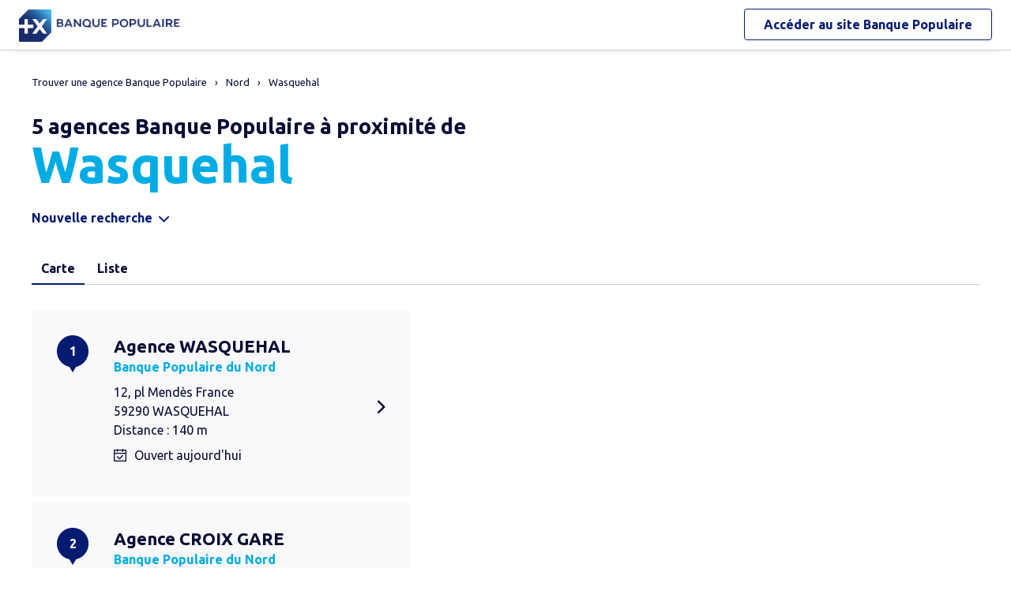

--- FILE ---
content_type: text/html
request_url: https://agences.banquepopulaire.fr/banque-assurance/agences-wasquehal-C59646
body_size: 8895
content:
<!DOCTYPE html>
<!--[if IE 6]>
<html class="ie ie6" lang="fr">
<![endif]-->
<!--[if IE 7]>
<html class="ie ie7" lang="fr">
<![endif]-->
<!--[if IE 8]>
<html class="ie ie8" lang="fr">
<![endif]-->
<!--[if IE 9]>
<html class="ie ie9" lang="fr">
<![endif]-->
<!--[if !(IE 6) | !(IE 7) | !(IE 8) | !(IE 9) ]><!-->
<html lang="fr">
<!--<![endif]-->
<head>
	<meta http-equiv="Content-Type" content="text/html; charset=windows-1252" />
<meta name="viewport" content="width=device-width, initial-scale=1, maximum-scale=1, user-scalable=no" />
<meta http-equiv="X-UA-Compatible" content="IE=edge" />


<title>Banque Populaire : Agences&nbsp;Wasquehal (59290)</title>
<meta name="description" content="Trouvez rapidement la liste des agences Banque Populaire Wasquehal (59290) et leurs horaires d'ouverture avec les plans d'accès." />
<meta name="geo.region" content="FR-59" />
<meta name="geo.placename" content="Wasquehal" />

<link rel="canonical" href="https://agences.banquepopulaire.fr/banque-assurance/agences-wasquehal-C59646">


<link rel="shortcut icon" type="images/x-icon" href="/banque-assurance/favicon.ico" />
<link rel="apple-touch-icon" href="/banque-assurance/UI/img/hd/apple-touch-icon.png" />
<script type="text/javascript">
var GA_ID = '';
var GA_EM_ID = '';
var g_urlSms = 'https://agences.banquepopulaire.fr/banque-assurance/';
var g_autoReload = 1;
var g_sitePath = 'https://agences.banquepopulaire.fr';
var g_siteRoot = '/banque-assurance/';
var g_includesRoot = '/banque-assurance/includes/';
var g_uiRoot = '/banque-assurance/UI/';
var g_statParam = 'bp-sl-v2';
var g_namePOI = '';
var g_agenceType = 'bp';
var g_currentPage = '';
var g_rdvEnabled = false;
var g_marque = "";

// var g_tagScriptUrl = ;
// var g_tagDebug = ;
// var g_tagCookie = ;

// var param_poi_agenceType = ;
// var param_poi_regionId = ;
// var datas_poiCount = ;
</script><link rel="stylesheet" href="https://unpkg.com/material-components-web@7.0.0/dist/material-components-web.min.css" integrity="sha384-6iSfDaXWJtf2tZhXPenQ0S1r5sIUbhiCgghsTFFjeb+KJS8dulIM6Kw2kCu8mt9p" crossorigin="anonymous">
<link rel="stylesheet" href="https://fonts.googleapis.com/css2?family=Ubuntu:ital,wght@0,400;0,700;1,400&display=swap" crossorigin="anonymous">
<link type="text/css" rel="stylesheet" href="/banque-assurance/UI/20230127-091252/css-compiled/styles.min.css" />

<script type="text/javascript" src="/global/carto/api/1.2/api.js" integrity="sha384-8tcXGqpz/oQPFfwlmRJe6o3AA3H18PNYLTJ0fB+nofvWUzGrnKia6eNSM4bEbzUb" crossorigin="anonymous"></script>


<script type="text/javascript" src="/banque-assurance/includes/20250131-134413/js-compiled/common.js"></script>

<script src="https://unpkg.com/material-components-web@7.0.0/dist/material-components-web.min.js" integrity="sha384-8zvWge38mi40+SGImvYxzBcHCq7nh1/LQjZqW0UNCh7fOmekLBar2LXeri6YF2iU" crossorigin="anonymous"></script>
<script type="text/javascript" src="/banque-assurance/includes/20250131-134413/js-compiled/search.js"></script>
<script type="text/javascript">
(function(){
var s = function(id, c) { g_seoDept.SetDeptImplementationCount(id, c) }
s('01',22);s('02',6);s('03',15);s('04',5);s('05',10);s('06',42);s('07',18);s('08',3);s('09',11);s('10',15);s('11',29);s('12',22);s('13',51);s('14',24);s('15',7);s('16',10);s('17',28);s('18',11);s('19',14);s('21',26);s('22',31);s('23',5);s('24',20);s('25',34);s('26',21);s('27',11);s('28',15);s('29',70);s('2A',6);s('2B',7);s('30',44);s('31',70);s('32',14);s('33',69);s('34',88);s('35',50);s('36',8);s('37',31);s('38',46);s('39',24);s('40',19);s('41',10);s('42',29);s('43',9);s('44',75);s('45',22);s('46',17);s('47',23);s('48',6);s('49',28);s('50',29);s('51',15);s('52',6);s('53',12);s('54',22);s('55',8);s('56',50);s('57',39);s('58',13);s('59',80);s('60',13);s('61',11);s('62',30);s('63',25);s('64',26);s('65',19);s('66',64);s('67',42);s('68',36);s('69',55);s('70',14);s('71',23);s('72',16);s('73',24);s('74',47);s('75',114);s('76',29);s('77',37);s('78',46);s('79',11);s('80',7);s('81',27);s('82',12);s('83',29);s('84',20);s('85',39);s('86',15);s('87',15);s('88',16);s('89',22);s('90',8);s('91',51);s('92',55);s('93',32);s('94',50);s('95',26);s('971',21);s('972',21);s('973',5);s('974',22);s('976',2);s('977',1);s('978',1);s('99',1);
})();
g_seoURI.SetSitePath('https://agences.banquepopulaire.fr');
g_seoURI.SetSiteRoot('/banque-assurance/');
g_seoURI.SetNamePOI(g_namePOI);

g_documentContext.Unserialize('{"geo":{},"env":{},"poi":{"cityId":"59646","countryId":"33","x":656178,"y":2630853},"back":{}}');
g_contextEnv.SetParams(g_documentContext.GetContext('env'),true);
g_documentContext.AddContext('env', g_contextEnv);
g_contextGEO.SetParams(g_documentContext.GetContext('geo'),true);
g_documentContext.AddContext('geo', g_contextGEO);
g_contextBack.SetParam('context',g_documentContext.UnserializeString('{"geo":{},"env":{},"poi":{"cityId":"59646","countryId":"33","x":656178,"y":2630853},"back":{}}'));
g_documentContext.AddContext('back', g_contextBack);
g_contextPoi.SetParams(g_documentContext.GetContext('poi'),true);
g_documentContext.AddContext('poi', g_contextPoi);
</script>
</head>
<body class="em-body em-body--search bp">
	
<div class="em-client__header">
	<a class="logo-bp" href="https://www.banquepopulaire.fr/" title="Banque Populaire">
		<img class="logo--desktop" src="/banque-assurance/UI/logos/bp.png" alt="Banque Populaire" loading="lazy" />
		<img class="logo--mobile" src="/banque-assurance/UI/logos/bp-mobile.png" alt="Banque Populaire" loading="lazy" />
	</a>
	<a class="link-bp" href="https://www.banquepopulaire.fr/" title="Banque Populaire">
		<span>Accéder au site </span>
		<span class="link-marque">Banque Populaire</span>
	</a>
</div>


	<div class="em-page">

		<header class="em-page__header em-page__header--search">
			<div class="em-breadcrumbs--desktop">
			
<nav class="em-breadcrumbs">
  <ul class="em-breadcrumbs__list" itemscope="" itemtype="http://schema.org/BreadcrumbList">
    <li class="em-breadcrumbs__item" itemprop="itemListElement" itemscope="" itemtype="http://schema.org/ListItem"><a class="em-breadcrumbs__link" itemprop="item" href="/banque-assurance/"><span itemprop="name">Trouver une agence&nbsp;Banque Populaire</span></a><meta itemprop="position" content="1"></li>
    <li class="em-breadcrumbs__item" itemprop="itemListElement" itemscope="" itemtype="http://schema.org/ListItem"><a class="em-breadcrumbs__link" itemprop="item" href="https://agences.banquepopulaire.fr/banque-assurance/agences-nord-59"><span itemprop="name">Nord</span></a><meta itemprop="position" content="2" /></li>
      <li class="em-breadcrumbs__item" itemprop="itemListElement" itemscope="" itemtype="http://schema.org/ListItem"><a class="em-breadcrumbs__link" itemprop="item" href="https://agences.banquepopulaire.fr/banque-assurance/agences-wasquehal-C59646"><span itemprop="name">Wasquehal</span></a><meta itemprop="position" content="3" /></li>
      
  </ul>
  <div class="clear"></div>
</nav>
    
			</div>
			<div class="em-header">
				<h1 class="em-header__title em-title em-title--primary">
					<span class="em-header__suptitle">5 agences Banque Populaire à proximité de </span> Wasquehal</h1>
			</div>
			<div class="em-search-form__new-search-container">
				<button class="em-search-form__new-search">Nouvelle recherche</button>
			</div>
		</header>

		<main class="em-page__content">
			<div class="em-search-form--wrapper">
  <form id="em-search-form" class="em-search-form" action="" method="post">

    <h2 class="em-search-form__title em-title--secondary">Votre recherche</h2>

    <div class="em-search-form__content">

      <div class="mdc-tab-bar em-search-form__scroll-wrapper" role="tablist">
        <div class="mdc-tab-scroller">
          <div class="mdc-tab-scroller__scroll-area">
            <div class="mdc-tab-scroller__scroll-content">
              <button type="button" id="bp" value="bp" class="mdc-tab mdc-tab--active em-search-form__agence-type-button" role="tab" aria-selected="true" tabindex="0">
                <span class="mdc-tab__content">
                  <span class="mdc-tab__text-label">Agences</span>
                </span>
                <span class="mdc-tab-indicator mdc-tab-indicator--active">
                  <span class="mdc-tab-indicator__content mdc-tab-indicator__content--underline"></span>
                </span>
                <span class="mdc-tab__ripple"></span>
              </button>
              <button type="button" value="dab" class="mdc-tab mdc-tab em-search-form__agence-type-button" role="tab" aria-selected="false" tabindex="1">
                <span class="mdc-tab__content">
                  <span class="mdc-tab__text-label">Distributeurs</span>
                </span>
                <span class="mdc-tab-indicator mdc-tab-indicator">
                  <span class="mdc-tab-indicator__content mdc-tab-indicator__content--underline"></span>
                </span>
                <span class="mdc-tab__ripple"></span>
              </button>
							
								<button type="button" value="casden" class="mdc-tab mdc-tab em-search-form__agence-type-button" role="tab" aria-selected="false" tabindex="2">
									<span class="mdc-tab__content">
										<span class="mdc-tab__text-label">Délégations CASDEN</span>
									</span>
									<span class="mdc-tab-indicator mdc-tab-indicator">
										<span class="mdc-tab-indicator__content mdc-tab-indicator__content--underline"></span>
									</span>
									<span class="mdc-tab__ripple"></span>
								</button>
							
            </div>
          </div>
        </div>
      </div>

      <div class="em-search-form__fieldset-wrapper">
        <fieldset class="em-search-form__fieldset em-search-form__search-fields">

          <div class="em-search-form__field" id="fieldsearchstreet">
            <input type="text" id="em-search-form__searchstreet" value="" autocomplete="off" />
            <label for="em-search-form__searchstreet">Rue</label>
          </div>

          <div class="em-search-form__field" id="fieldsearchcity">
            <input type="text" id="em-search-form__searchcity" value="" autocomplete="off" />
            <label for="em-search-form__searchcity">Ville / Code postal</label>
            <a href="#" class="em-search-form__localize-me"><span>Me localiser</span></a>
          </div>

        </fieldset>

        <fieldset class="em-search-form__fieldset em-search-form__buttons">

          <div class="em-search-form__field">
            <input type="checkbox" id="em-search-form__saturday"  />
            <label for="em-search-form__saturday">Ouvert le samedi</label>
          </div>

          <div class="em-search-form__field">
            <button type="submit" class="em-search-form__submit em-button em-button--primary">Rechercher</button>
          </div>

        </fieldset>
      </div>

      <div class="em-search-form__fieldset-wrapper-casden hide">
        <a href="https://delegations.casden.fr/" class="casden-link"><span>Rechercher une délégation CASDEN</span></a>
      </div>

    </div>

  </form>
</div>

			<div class="em-results-wrapper">
				<div class="em-results">
					<div class="btnswap">
						<a class="btn btnmap active" href="#">Carte</a>
						<a class="btn btnlist" href="#">Liste</a>
					</div>

					<div class="em-results__list-wrapper">
						<div class="em-results__list">
							
								<ul class="em-results__items">
									<li class="em-results__item em-poi-card" data-id="1350700072"><span class="em-poi-card__icon">1</span><h2 class="em-poi-card__label"><a class="em-poi-card__link" href="/banque-assurance/agence-wasquehal-id1350700072">Agence WASQUEHAL</a><span class="em-poi-card__network">Banque Populaire du Nord</span></h2><div class="em-poi-card__address">12, pl Mend&#232;s France<br />59290 WASQUEHAL<br /> Distance : 140 m</div><div class="em-poi-card__opening-hours opened">Ouvert aujourd'hui</div></li><li class="em-results__item em-poi-card" data-id="1350700109"><span class="em-poi-card__icon">2</span><h2 class="em-poi-card__label"><a class="em-poi-card__link" href="/banque-assurance/agence-croix-gare-id1350700109">Agence CROIX GARE</a><span class="em-poi-card__network">Banque Populaire du Nord</span></h2><div class="em-poi-card__address">3, rue de la Gare<br />59170 CROIX<br /> Distance : 1.3 km</div><div class="em-poi-card__opening-hours opened">Ouvert aujourd'hui</div></li><li class="em-results__item em-poi-card" data-id="1350700118"><span class="em-poi-card__icon">3</span><h2 class="em-poi-card__label"><a class="em-poi-card__link" href="/banque-assurance/agence-marcq-en-baroeul-croise-id1350700118">Agence MARCQ EN BAROEUL CROISE</a><span class="em-poi-card__network">Banque Populaire du Nord</span></h2><div class="em-poi-card__address">1027 ter, ave de la R&#233;publique<br />59700 MARCQ EN BAROEUL<br /> Distance : 2.1 km</div><div class="em-poi-card__opening-hours opened">Ouvert aujourd'hui</div></li><li class="em-results__item em-poi-card" data-id="1350700145"><span class="em-poi-card__icon">4</span><h2 class="em-poi-card__label"><a class="em-poi-card__link" href="/banque-assurance/agence-marcq-en-baroeul-centrale-id1350700145">Agence MARCQ EN BAROEUL CENTRALE</a><span class="em-poi-card__network">Banque Populaire du Nord</span></h2><div class="em-poi-card__address">847, ave de la R&#233;publique<br />59700 MARCQ EN BAROEUL<br /> Distance : 2.9 km</div><div class="em-poi-card__opening-hours opened">Ouvert aujourd'hui</div></li><li class="em-results__item em-poi-card" data-id="1350700186"><span class="em-poi-card__icon">5</span><h2 class="em-poi-card__label"><a class="em-poi-card__link" href="/banque-assurance/agence-villeneuve-d-ascq-flers-id1350700186">Agence VILLENEUVE D'ASCQ FLERS</a><span class="em-poi-card__network">Banque Populaire du Nord</span></h2><div class="em-poi-card__address">231-233, rue Jules Guesde<br />59650 VILLENEUVE D'ASCQ<br /> Distance : 3.4 km</div><div class="em-poi-card__opening-hours opened">Ouvert aujourd'hui</div></li>
								</ul>
							
						</div>
					</div>

					<div class="em-results__map-wrapper">
						<div class="em-results__map em-map map"  id="searchmap">
							<div id="searchviewer" class="em-results__map-viewer em-map__viewer"></div>
							<div id="searchbtnsmap" class="em-map__buttons">
								<a id="searchbtnzoomin" class="em-map__btn-zoomin em-map__btn-zoom" href="#"
									title="Zoom avant"><span>Zoom avant</span></a>
								<a id="searchbtnzoomout" class="em-map__btn-zoomout em-map__btn-zoom" href="#"
									title="Zoom arri&egrave;re"><span>Zoom arri&egrave;re</span></a>
							</div>
						</div>
					</div>
				</div>
			</div>

			<div class="em-info">
				<h2 class="em-title em-title--secondary">Nos agences Banque Populaire<span>&nbsp;&agrave; proximit&eacute; de
					<span
						class="em-info-placename">Wasquehal</span>&nbsp;</span></h2>
				<div class="em-info-text">
					
					<p>Une question sur un produit ou un service, une op&eacute;ration en cours ?
						Rendez-vous dans l’une de nos 5 agences<span>&nbsp;&agrave;
						proximit&eacute; de <span class="em-info-placename">Wasquehal</span>. Nos conseillers y seront &agrave; votre disposition pour vous accompagner. Besoin d’un
						cr&eacute;dit pour financer vos projets<span class="em-info-mention">(1)</span>, de conseils en
						mati&egrave;re d’&eacute;pargne ou d’une assurance pour prot&eacute;ger vos biens ou vos
						proches ?</p>
					<p class="em-info-credit">Un cr&eacute;dit vous engage et doit &ecirc;tre rembours&eacute;.
						V&eacute;rifiez vos capacit&eacute;s de remboursement avant de vous engager.</p>
					<p>D&eacute;couvrez nos solutions : <span class="em-info-bloc-link">
						<a class="em-info-text-link" href="https://www.banquepopulaire.fr/epargner/" target="_blank">Epargner</a>,
						<a class="em-info-text-link" href="https://www.banquepopulaire.fr/emprunter/" target="_blank">Emprunter</a>,
						<a class="em-info-text-link" href="https://www.banquepopulaire.fr/assurer/" target="_blank">Assurer</a>.</span>
					</p>
				</div>
				<p class="em-info-text-mention">Document &agrave; caract&egrave;re publicitaire et sans valeur
					contractuelle.<br />
					(1) Offre soumise &agrave; conditions, sous r&eacute;serve d’acceptation de votre
					dossier par l’organisme pr&ecirc;teur, votre Banque Populaire R&eacute;gionale. Pour les
					cr&eacute;dits &agrave; la consommation, l’emprunteur dispose du d&eacute;lai
					l&eacute;gal de r&eacute;tractation. Pour les cr&eacute;dits immobiliers, l’emprunteur
					dispose d’un d&eacute;lai de r&eacute;flexion de dix jours avant d’accepter l’offre de
					cr&eacute;dit. La vente est subordonn&eacute;e &agrave; l’obtention du pr&ecirc;t. Si
					celui-ci n’est pas obtenu, le vendeur doit rembourser les sommes vers&eacute;es.
				</p>
			</div>

		</main>

		<footer class="em-page__footer">
			<div class="em-indexes em-indexes--home">

				
						<div class="em-index">
							<div class="em-index__header">
								<h3 class="em-index__header-title em-title">Les agences&nbsp;Banque Populaire
									dans les villes &agrave; proximit&eacute;</h3>
							</div>
							<div class="em-index__body">
								<ul><li><a href="/banque-assurance/agences-wasquehal-C59646">Wasquehal</a></li><li><a href="/banque-assurance/agences-croix-C59163">Croix</a></li><li><a href="/banque-assurance/agences-marcq-en-baroeul-C59378">Marcq-en-Baroeul</a></li><li><a href="/banque-assurance/agences-mons-en-baroeul-C59410">Mons-en-Baroeul</a></li><li><a href="/banque-assurance/agences-mouvaux-C59421">Mouvaux</a></li><li><a href="/banque-assurance/agences-roubaix-C59512">Roubaix</a></li><li><a href="/banque-assurance/agences-la-madeleine-C59368">La Madeleine</a></li><li><a href="/banque-assurance/agences-hem-C59299">Hem</a></li><li><a href="/banque-assurance/agences-marquette-lez-lille-C59386">Marquette-lez-Lille</a></li><li><a href="/banque-assurance/agences-bondues-C59090">Bondues</a></li><li><a href="/banque-assurance/agences-villeneuve-d-ascq-C59009">Villeneuve-d'Ascq</a></li><li><a href="/banque-assurance/agences-saint-andre-lez-lille-C59527">Saint-Andr&#233;-lez-Lille</a></li><li><a href="/banque-assurance/agences-lille-C59350">Lille</a></li><li><a href="/banque-assurance/agences-lys-lez-lannoy-C59367">Lys-lez-Lannoy</a></li><li><a href="/banque-assurance/agences-tourcoing-C59599">Tourcoing</a></li><li><a href="/banque-assurance/agences-wattrelos-C59650">Wattrelos</a></li><li><a href="/banque-assurance/agences-lambersart-C59328">Lambersart</a></li><li><a href="/banque-assurance/agences-ronchin-C59507">Ronchin</a></li><li><a href="/banque-assurance/agences-neuville-en-ferrain-C59426">Neuville-en-Ferrain</a></li><li><a href="/banque-assurance/agences-roncq-C59508">Roncq</a></li></ul>
							</div>
						</div>
					
							<div class="em-index">
								<div class="em-index__header">
									<h3 class="em-index__header-title em-title">Les agences&nbsp;Banque Populaire
										dans les d&eacute;partements limitrophes</h3>
									<span class="arrow ms"></span>
								</div>
								<div class="em-index__body">
									<ul><li><a href="/banque-assurance/agences-aisne-02">02 Aisne</a></li><li><a href="/banque-assurance/agences-somme-80">80 Somme</a></li><li><a href="/banque-assurance/agences-pas-de-calais-62">62 Pas-de-Calais</a></li></ul>
								</div>
							</div>
						

				<div class="em-breadcrumbs--mobile">
					
<nav class="em-breadcrumbs">
  <ul class="em-breadcrumbs__list" itemscope="" itemtype="http://schema.org/BreadcrumbList">
    <li class="em-breadcrumbs__item" itemprop="itemListElement" itemscope="" itemtype="http://schema.org/ListItem"><a class="em-breadcrumbs__link" itemprop="item" href="/banque-assurance/"><span itemprop="name">Trouver une agence&nbsp;Banque Populaire</span></a><meta itemprop="position" content="1"></li>
    <li class="em-breadcrumbs__item" itemprop="itemListElement" itemscope="" itemtype="http://schema.org/ListItem"><a class="em-breadcrumbs__link" itemprop="item" href="https://agences.banquepopulaire.fr/banque-assurance/agences-nord-59"><span itemprop="name">Nord</span></a><meta itemprop="position" content="2" /></li>
      <li class="em-breadcrumbs__item" itemprop="itemListElement" itemscope="" itemtype="http://schema.org/ListItem"><a class="em-breadcrumbs__link" itemprop="item" href="https://agences.banquepopulaire.fr/banque-assurance/agences-wasquehal-C59646"><span itemprop="name">Wasquehal</span></a><meta itemprop="position" content="3" /></li>
      
  </ul>
  <div class="clear"></div>
</nav>
    
				</div>

				<div class="em-copyright">Powered by <a href="https://www.evermaps.com" target="_blank">evermaps &copy;</a></div>
			</div>
		</footer>

	</div>

	
<script type="text/javascript">
	function g_addPois(){
		g_poisBoundrect = {'t': Number.MIN_VALUE, 'l': Number.MAX_VALUE , 'r': Number.MIN_VALUE, 'b': Number.MAX_VALUE};
		
		AddPoi('1350700072',656275,2630948,{"datas":{"position":1,"prelabel":"Agence","label":"WASQUEHAL","banque":"13507","id":"1350700072","guestSuiteId":"","agenceType":"bp","agenceSpecificType":1,"typeId":"BFBP_BP","address1":"12, pl Mendès France","address2":"","zip":"59290","city":"WASQUEHAL","cityId":"59646","regionId":"59","tel":"03.66.33.56.00","fax":"03.66.33.56.10","focusScale":5000,"length":"136","libreservice":"","textinfo":"Les après-midi, ouvert uniquement sur RDV","guichetservice":"guichet permanent","reseau":"Banque Populaire du Nord","webreseau":"https://www.banquepopulaire.fr/nord/","devises":"0","change":"0","saturday":"1","dabssagence":false,"dab":"1","business":"0","teltarif":"0.00","libteltarif":"Appel non surtaxé, coût selon votre opérateur.","marche":"","marque":"","rawSchedules":"0000000000000000090012451330180009001215133018000900121514301800090012151330180009001230000000000000000000000000","schedule": {"day1":"","day2":"09h00-12h45 et 13h30-18h00","day3":"09h00-12h15 et 13h30-18h00","day4":"09h00-12h15 et 14h30-18h00","day5":"09h00-12h15 et 13h30-18h00","day6":"09h00-12h30","day7":""}}});
		
		AddPoi('1350700109',657400,2631378,{"datas":{"position":2,"prelabel":"Agence","label":"CROIX GARE","banque":"13507","id":"1350700109","guestSuiteId":"","agenceType":"bp","agenceSpecificType":1,"typeId":"BFBP_BP","address1":"3, rue de la Gare","address2":"","zip":"59170","city":"CROIX","cityId":"59163","regionId":"59","tel":"03.66.33.74.00","fax":"03.66.33.74.10","focusScale":5000,"length":"1330","libreservice":"Espace libre service bancaire accessible 7j/7","textinfo":"Le jeudi après-midi, ouvert uniquement sur rendez-vous.","guichetservice":"guichet permanent","reseau":"Banque Populaire du Nord","webreseau":"https://www.banquepopulaire.fr/nord/","devises":"0","change":"0","saturday":"1","dabssagence":false,"dab":"1","business":"0","teltarif":"0.00","libteltarif":"Appel non surtaxé, coût selon votre opérateur.","marche":"","marque":"","rawSchedules":"0000000000000000090012451330180009001215133018000900121514301800090012151330180009001230000000000000000000000000","schedule": {"day1":"","day2":"09h00-12h45 et 13h30-18h00","day3":"09h00-12h15 et 13h30-18h00","day4":"09h00-12h15 et 14h30-18h00","day5":"09h00-12h15 et 13h30-18h00","day6":"09h00-12h30","day7":""}}});
		
		AddPoi('1350700118',654183,2630304,{"datas":{"position":3,"prelabel":"Agence","label":"MARCQ EN BAROEUL CROISE","banque":"13507","id":"1350700118","guestSuiteId":"","agenceType":"bp","agenceSpecificType":1,"typeId":"BFBP_BP","address1":"1027 ter, ave de la République","address2":"","zip":"59700","city":"MARCQ EN BAROEUL","cityId":"59378","regionId":"59","tel":"03.66.33.35.00","fax":"03.66.33.35.10","focusScale":5000,"length":"2069","libreservice":"Espace libre service bancaire accessible 7j/7","textinfo":"Les mardi, mercredi et vendredi après-midi, ouvert uniquement sur rendez-vous. Le jeudi après-midi, vos conseillers vous accueillent à l’agence de Marcq Centre, 847 avenue de la République.","guichetservice":"guichet permanent","reseau":"Banque Populaire du Nord","webreseau":"https://www.banquepopulaire.fr/nord/","devises":"0","change":"0","saturday":"1","dabssagence":false,"dab":"1","business":"0","teltarif":"0.00","libteltarif":"Appel non surtaxé, coût selon votre opérateur.","marche":"","marque":"","rawSchedules":"0000000000000000090012451330180009001215133018000900121500000000090012151330180009001230000000000000000000000000","schedule": {"day1":"","day2":"09h00-12h45 et 13h30-18h00","day3":"09h00-12h15 et 13h30-18h00","day4":"09h00-12h15","day5":"09h00-12h15 et 13h30-18h00","day6":"09h00-12h30","day7":""}}});
		
		AddPoi('1350700145',653511,2629675,{"datas":{"position":4,"prelabel":"Agence","label":"MARCQ EN BAROEUL CENTRALE","banque":"13507","id":"1350700145","guestSuiteId":"","agenceType":"bp","agenceSpecificType":1,"typeId":"BFBP_BP","address1":"847, ave de la République","address2":"","zip":"59700","city":"MARCQ EN BAROEUL","cityId":"59378","regionId":"59","tel":"03.28.45.61.10","fax":"03.66.33.30.10","focusScale":5000,"length":"2916","libreservice":"Espace libre service bancaire accessible 7j/7","textinfo":"","guichetservice":"guichet permanent","reseau":"Banque Populaire du Nord","webreseau":"https://www.banquepopulaire.fr/nord/","devises":"0","change":"0","saturday":"1","dabssagence":false,"dab":"1","business":"0","teltarif":"0.00","libteltarif":"Appel non surtaxé, coût selon votre opérateur.","marche":"","marque":"","rawSchedules":"0000000000000000090012451330180009001215133018000900121514301800090012151330180009001230000000000000000000000000","schedule": {"day1":"","day2":"09h00-12h45 et 13h30-18h00","day3":"09h00-12h15 et 13h30-18h00","day4":"09h00-12h15 et 14h30-18h00","day5":"09h00-12h15 et 13h30-18h00","day6":"09h00-12h30","day7":""}}});
		
		AddPoi('1350700186',656093,2627482,{"datas":{"position":5,"prelabel":"Agence","label":"VILLENEUVE D'ASCQ FLERS","banque":"13507","id":"1350700186","guestSuiteId":"","agenceType":"bp","agenceSpecificType":1,"typeId":"BFBP_BP","address1":"231-233, rue Jules Guesde","address2":"","zip":"59650","city":"VILLENEUVE D'ASCQ","cityId":"59009","regionId":"59","tel":"03.66.33.96.00","fax":"03.66.33.96.10","focusScale":5000,"length":"3372","libreservice":"Espace libre service bancaire accessible 7j/7","textinfo":"Ouvert uniquement sur rendez-vous le jeudi après-midi","guichetservice":"guichet permanent","reseau":"Banque Populaire du Nord","webreseau":"https://www.banquepopulaire.fr/nord/","devises":"0","change":"0","saturday":"1","dabssagence":false,"dab":"1","business":"0","teltarif":"0.00","libteltarif":"Appel non surtaxé, coût selon votre opérateur.","marche":"","marque":"","rawSchedules":"0000000000000000090012451330180009001215133018000900121515001800090012151330180009001230000000000000000000000000","schedule": {"day1":"","day2":"09h00-12h45 et 13h30-18h00","day3":"09h00-12h15 et 13h30-18h00","day4":"09h00-12h15 et 15h00-18h00","day5":"09h00-12h15 et 13h30-18h00","day6":"09h00-12h30","day7":""}}});
		
	}
</script>
<div class="em-client__footer">
  <div class="em-client__footer-content">
    <ul>
			<li><a href="https://www.banquepopulaire.fr/" target="_blank">www.banque-populaire.fr</a></li>
      <li><a href="https://www.banquepopulaire.fr/votre-banque/reglementation/politique-gestion-cookies/" target="_blank">Informations cookies</a></li>
      <li><a href="https://www.banquepopulaire.fr/nous-contacter/" target="_blank">Contact</a></li>
      <li><a href="https://www.banquepopulaire.fr/votre-banque/reglementation/mentions-legales/" target="_blank">Mentions légales</a></li>
    </ul>
  </div>
</div>

<script type="text/javascript">
(function(Cookies, window) {
'use strict';

// Initialisation globale du datalayer Tealium
window.datalayer = {
	 'pages.applicationType' : 'site'
	,'pages.applicationName' : 'evermaps'
	,'pages.CodeEnttGrpe'    : '061'
	,'pages.pageType'        : 'recherche agence'
	,'pages.espace'          : 'transverse'
	,'pages.univers'         : 'contact'
	,'pages.marche'          : 'neutre'
	,'pages.fonctionnalite'  : 'store locator'
};

// Ajout des propriétés spécifiques pour chaque page du SL
var currentPage = 'search';
switch (currentPage) {
	case 'home':
		datalayer['pages.pageName'] = 'store locator';
		datalayer['pages.pageType'] = 'recherche agence';
		break;
	case 'search':
	case 'region':
		addSearchPageProps();
		break;
	case 'detail':
		addDetailPageProps();
		break;
	case 'way':
		datalayer['pages.pageName'] = 'store locator : itineraire';
		datalayer['pages.marche'] = 'particulier';
		break;
}



// Si espace connecté, on récupère le contexte utilisateur
try {
	var cookies = Cookies.noConflict();
	var visitorContext = cookies.get('visitor_context');
	if (visitorContext) {
		// Correspondance entre les champs du cookie utilisateur et le datalayer Tealium
		var MAPPING = {
			idEnttGrpe : 'codet'
			,clientid   : 'codec'
			,marche     : 'marche'
			,drel       : 'drel'
			,casd       : 'casd'
			,cna        : 'cna'
			,bdy        : 'bdy'
			,spart      : 'spart'
			,spro       : 'spro'
			,epart      : 'epart'
			,epro       : 'epro'
			,assa       : 'assa'
			,assh       : 'assh'
			,cdd        : 'cdd'
			,cctx       : 'cctx'
			,cce        : 'cce'
			,cca        : 'cca'
			,ccts       : 'ccts'
			,cim        : 'cim'
			,cpro       : 'cpro'
			,assv       : 'assv'
		};

		for (var key in Object.keys(MAPPING)) {
			if (typeof visitorContext[key] !== 'undefined') {
				window.datalayer.client[MAPPING[key]] = visitorContext[key];
			}
		}
	}
} catch(error) {
	(console.error || console.log)(error);
}


// Chargement de Tealium
(function(a,b,c,d){a='https://tags.tiqcdn.com/utag/banque-populaire/bp-nat/prod/utag.js';b=document;c='script';d=b.createElement(c);d.src=a;d.type='text/java'+c;d.async=true;d.charset='utf-8';a=b.getElementsByTagName(c)[0];a.parentNode.insertBefore(d,a);})();


// =============================================================================
// Fonctions utilitaires
// =============================================================================

/**
 * Ajoute au datalayer les propriétés spécifiques des pages Search et Region.
 */
function addSearchPageProps() {
	var agenceType = 'bp';
	var regionId = '';
	var cityId = '59646';
	var onglet = '';
	var region = '';

	if (agenceType === 'bp') {
		onglet = 'agences bp';
	} else if (agenceType === 'dab') {
		onglet = 'distributeurs';
	} else {
		onglet = 'casden';
	}

	if (regionId) {
		region = '0' + regionId;
	} else if (cityId) {
		region = '0' + cityId.slice(0, 2);
	}

	datalayer['pages.pageName'] = 'store locator : resultats';
	datalayer['pages.pageType'] = 'recherche agence';
	datalayer['evenement.event'] = 'event70';
	datalayer['nbResultat'] = '' + 5;
	datalayer['critereRecherche'] = onglet + ' : ' + region;
}

/**
 * Ajoute au datalayer les propriétés spécifiques de la page détail.
 */
function addDetailPageProps() {
	var agencyLabel = normalizeTealiumText('VILLENEUVE D\'ASCQ FLERS');

	datalayer['pages.pageName'] = 'store locator : page agence : ' + agencyLabel;
	datalayer['pages.marche'] = 'particulier';
}

/**
 * Normalise une chaîne de caractères pour Tealium (minuscules et suppression des accents).
 *
 * @param {string} text Le texte à normaliser.
 * @returns {string} le texte normalisé.
 */
function normalizeTealiumText(text) {
	return text.toLowerCase()
		.replace(/\(.*\)/g, '')
		.replace(/[âàáäãå]/g, 'a')
		.replace(/[éèêë]/g, 'e')
		.replace(/[ìíîï]/g, 'i')
		.replace(/[òóôöõø]/g, 'o')
		.replace(/[ùúûü]/g, 'u')
		.replace(/[ç]/g, 'c')
		.replace(/[æ]/g, 'ae')
		.replace(/[œ]/g, 'oe')
		.replace(/[ñ]/g, 'n')
		.replace(/[ÿ]/g, 'y');
}

})(Cookies, window);
</script><form id="form_params" name="form_params" method="post" action=""  >
	<input type="hidden" id="form_param_context" name="context" value="" />
</form>
</body>
</html>